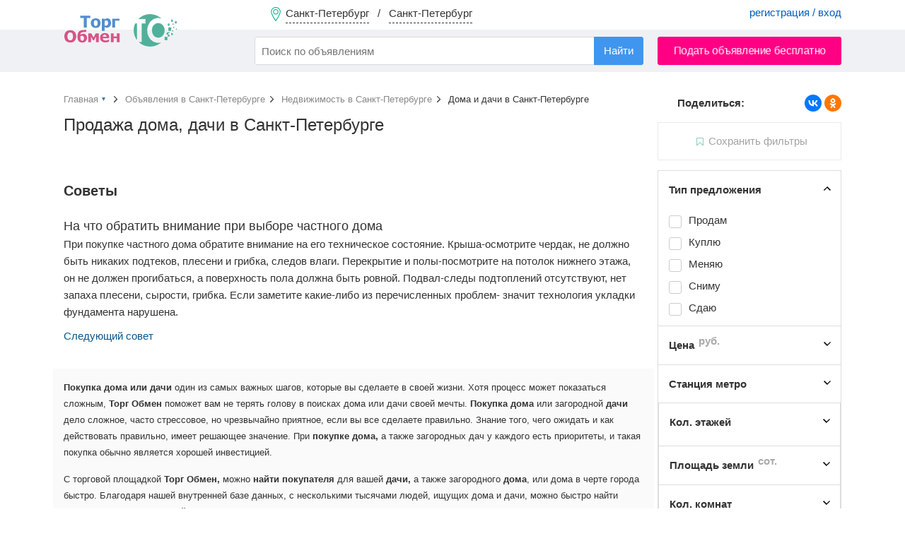

--- FILE ---
content_type: text/html; charset=UTF-8
request_url: https://sankt-peterburg.torgobmen.ru/real-estate/house-and-garden
body_size: 9943
content:
<!DOCTYPE html>
<html lang="ru-RU">
<head>
    <meta charset="utf-8" />
    <title>Купить дом, дачу, дачный домик по себестоимости | Торг Обмен в Санкт-Петербурге</title>
    <link rel="icon" href="/favicon.ico" type="image/x-icon" />
    <link rel="apple-touch-icon" sizes="180x180" href="/apple-touch-icon.png">
    <link rel="icon" type="image/png" sizes="32x32" href="/favicon-32x32.png">
    <link rel="icon" type="image/png" sizes="16x16" href="/favicon-16x16.png">
    <link rel="manifest" href="/site.webmanifest">

        <meta name="robots" content="noindex">
<meta name="description" content="Купить дом под ключ, дачу или дачный домик можно быстро без посредников. Аренда, сдача дома в любом регионе РФ. Подать объявление о продаже дома, дачи на сайте Торгобмен.ру. в Санкт-Петербурге">
<meta name="csrf-param" content="_csrf-frontend">
<meta name="csrf-token" content="UW5cH-QUEfHGx25IqWo0arvOlBZDFtEO5CBWm2pKpIETWz9LlFlakJSNHHqfDhka_rT9WTNPgmaFaCHiUnrd4A==">

<link href="https://sankt-peterburg.torgobmen.ru/real-estate/house-and-garden" rel="canonical">
<link href="/css/main.css?v=314" rel="stylesheet">
<link href="/css/swiper-bundle.min.css" rel="stylesheet">
<link href="/assets/74919aa1/css/typeahead.min.css" rel="stylesheet">
<link href="/assets/74919aa1/css/typeahead-kv.min.css" rel="stylesheet">
<link href="/assets/72610b1a/css/kv-widgets.min.css" rel="stylesheet">
<link href="/assets/8bcc51d/css/select2.min.css" rel="stylesheet">
<link href="/assets/536b42a5/css/select2-addl.min.css" rel="stylesheet">
<link href="/assets/536b42a5/css/select2-default.min.css" rel="stylesheet">
<script>window.typeahead_7864e59a = {"highlight":true};

var s2options_7ebc6538 = {"themeCss":".select2-container--default","sizeCss":"","doReset":true,"doToggle":false,"doOrder":false};
window.select2_3da833fd = {"allowClear":false,"minimumInputLength":2,"ajax":{"url":"\/hint-city","dataType":"json","data":function(params) { return {q:params.term}; }},"escapeMarkup":function (markup) { return markup; },"templateResult":function(city) { return city.text; },"templateSelection":function (city) { return city.text; },"theme":"default","width":"100%","placeholder":"Ваш город...","language":"ru"};
</script>
    <meta name="yandex-verification" content="cc00c7cdc26abad9" />

    <!-- Global site tag (gtag.js) - Google Analytics -->
    <script async src="https://www.googletagmanager.com/gtag/js?id=UA-134665609-2"></script>
    <script>
        window.dataLayer = window.dataLayer || [];
        function gtag(){dataLayer.push(arguments);}
        gtag('js', new Date());
        gtag('config', 'UA-134665609-2');
    </script>

</head>

<body>

    <div class="waiting" style="display: none">
        <img alt="" src="/img/waiting.gif">
        <p></p>
    </div>
    

<div class="wrapper">

<header>

        <div class="header-menu">
            <div class="container">
                <a href="#set_region" rel="modal:open" class="region-link" data-city="sankt-peterburg">
                    <span class="top-pin"></span>
                    <span class="region-name">Санкт-Петербург</span> &nbsp; / &nbsp;
                    <span class="city-name">Санкт-Петербург</span>
                </a>
                                    <div class="pull-right acc-links">
                       <a href="/login">регистрация / вход</a>
                    </div>
                                            </div>
        </div>

        <div class="header-bar">
            <div class="container">
                <a href="https://sankt-peterburg.torgobmen.ru" class="top-logo"></a>
                    <form id="s_form" class="pull-left" action="/search">
                        <div><input type="search" id="w2" class="form-control search-field" name="s" placeholder="Поиск по объявлениям" autocomplete="off" data-krajee-typeahead="typeahead_7864e59a"></div>                        <input type="hidden" name="s_cat" id="s_cat">
                        <input type="hidden" name="s_subcat" id="s_subcat">
                        <button type="submit" class="btn btn-blue s-button">Найти</button>
                    </form>
                                <a href="/add_announcement?subcat=9" class="btn btn-red pull-right add-announce-btn pulse_button">Подать объявление бесплатно</a>

                <div class="clear-fix"></div>
            </div>
        </div>

</header>



    <div class="container content">
                        
<div id="p0" data-pjax-container="" data-pjax-push-state data-pjax-replace-state data-pjax-timeout="1000">
<div class="flex-row">

<div class="main-content">
	
			<ul class="breadcrumb" itemscope itemtype="http://schema.org/BreadcrumbList">
			<li itemprop="itemListElement" itemscope itemtype="http://schema.org/ListItem">
				<a itemprop="item" href="/" id="main_page_link"><span itemprop="name">Главная</span></a>
				<meta itemprop="position" content="1"/>
				<div id="cat_dropdown" style="display: none;">
							<ul class="categories-list" style="margin-top: 5px">
					<li><a href="https://sankt-peterburg.torgobmen.ru/transport">Транспорт</a></li>
						<li><a href="https://sankt-peterburg.torgobmen.ru/real-estate">Недвижимость</a></li>
						<li><a href="https://sankt-peterburg.torgobmen.ru/phone-and-communication">Телефоны и связь</a></li>
						<li><a href="https://sankt-peterburg.torgobmen.ru/computers-and-office-equipment">Компьютеры и оргтехника</a></li>
						<li><a href="https://sankt-peterburg.torgobmen.ru/construction-and-repair">Строительство и ремонт</a></li>
						<li><a href="https://sankt-peterburg.torgobmen.ru/clothes-and-shoes">Одежда, обувь и аксессуары </a></li>
						<li><a href="https://sankt-peterburg.torgobmen.ru/furniture-and-interior">Мебель и интерьер</a></li>
						<li><a href="https://sankt-peterburg.torgobmen.ru/audio-video-photo">Аудио-Видео-Фото</a></li>
						<li><a href="https://sankt-peterburg.torgobmen.ru/all-for-celebrations">Все для торжеств</a></li>
						<li><a href="https://sankt-peterburg.torgobmen.ru/household-appliances">Бытовая техника</a></li>
						<li><a href="https://sankt-peterburg.torgobmen.ru/work">Работа</a></li>
						<li><a href="https://sankt-peterburg.torgobmen.ru/services">Услуги</a></li>
						<li><a href="https://sankt-peterburg.torgobmen.ru/sports-health-and-beauty">Спорт, здоровье, красота</a></li>
						<li><a href="https://sankt-peterburg.torgobmen.ru/tourism-leisure-and-entertainment">Туризм, отдых и развлечения</a></li>
						<li><a href="https://sankt-peterburg.torgobmen.ru/business">Бизнес</a></li>
						<li><a href="https://sankt-peterburg.torgobmen.ru/all-for-home-and-office">Все для дома и офиса</a></li>
						<li><a href="https://sankt-peterburg.torgobmen.ru/children-world">Детский мир</a></li>
						<li><a href="https://sankt-peterburg.torgobmen.ru/agriculture">Сельское хозяйство</a></li>
						<li><a href="https://sankt-peterburg.torgobmen.ru/animals-and-plants">Питомцы и растения</a></li>
						<li><a href="https://sankt-peterburg.torgobmen.ru/musical-instruments">Музыкальные инструменты</a></li>
					</ul>
						</div>
			</li>
			<li itemprop="itemListElement" itemscope itemtype="http://schema.org/ListItem">
				<a itemprop="item" href="https://sankt-peterburg.torgobmen.ru"><span itemprop="name">Объявления в Санкт-Петербурге</span></a>
				<meta itemprop="position" content="2"/>
			</li>
			<li itemprop="itemListElement" itemscope itemtype="http://schema.org/ListItem">
				<a itemprop="item" href="https://sankt-peterburg.torgobmen.ru/real-estate"><span itemprop="name">Недвижимость  в Санкт-Петербурге</span></a>
				<meta itemprop="position" content="3"/>
			</li>
			<li itemprop="itemListElement" itemscope itemtype="http://schema.org/ListItem" class="active">
				<span itemprop="name">Дома и дачи  в Санкт-Петербурге</span>
				<meta itemprop="position" content="4"/>
			</li>
		</ul>
		
	<h1>Продажа дома, дачи в Санкт-Петербурге</h1>
	<!--<div class="subhead">0 объявлений</div>-->
	
	<div class="row">
		</div>
<div class="clearfix"></div>
	<div class="text-center">
			</div>
<br>
			<br>
		<h2>Советы</h2>
		<div class="swiper-container adv-swiper">
			<div class="swiper-wrapper">
									<div class="swiper-slide">
						<h3 style="font-size: 18px; font-weight: normal;">На что обратить внимание при выборе частного дома</h3>
						<p>При покупке частного дома обратите внимание на его техническое состояние. Крыша-осмотрите чердак, не должно быть никаких подтеков, плесени и грибка, следов влаги. Перекрытие и полы-посмотрите на потолок нижнего этажа, он не должен прогибаться, а поверхность пола должна быть ровной. Подвал-следы подтоплений отсутствуют, нет запаха плесени, сырости, грибка. Если заметите какие-либо из перечисленных проблем- значит технология укладки фундамента нарушена.</p>
					</div>
									<div class="swiper-slide">
						<h3 style="font-size: 18px; font-weight: normal;">Проверяйте все документы на дом, строения и участок земли</h3>
						<p>Основными документами, которые стоит проверить пред покупкой недвижимости, являются: свидетельство о регистрации права собственности на дом и участок земли, правоустанавливающие документы, кадастровый паспорт постройки и участка, технический паспорт дома с поэтажным планом, договора на подключение к коммуникационным системам. Также убедитесь, что на недвижимость не наложены обременения и ограничения, отсутствуют долги по уплате коммунальных услуг.</p>
					</div>
									<div class="swiper-slide">
						<h3 style="font-size: 18px; font-weight: normal;">Для осмотра и диагностики фундамента строения пригласите профессионалов</h3>
						<p>От состояния фундамента зависит прочность и надежность дома. Оценить самостоятельно состояние основания вы можете по наличию трещин в нем, наклонов и перекосов пола. Однако провести более тщательный анализ сможет только профессиональный строитесь. Обратитесь к такому специалисту, чтобы он провел осмотр и диагностику фундамента и исключил всевозможные дефекты и нарушение в технологии укладки основания.</p>
					</div>
							</div>
			<div class="swiper-link-next pull-left">Следующий совет</div>
		</div>
			<br>
			<div class="row">
		<section class="about-category">
			<p><strong>Покупка дома или дачи</strong> один из самых важных шагов, которые вы сделаете в своей жизни. Хотя процесс может показаться сложным, <strong>Торг Обмен</strong> поможет вам не терять голову в поисках дома или дачи своей мечты. <strong>Покупка дома</strong> или загородной<strong> дачи</strong>
 дело сложное, часто стрессовое, но чрезвычайно приятное, если вы все 
сделаете правильно. Знание того, чего ожидать и как действовать 
правильно, имеет решающее значение. При <strong>покупке дома, </strong>а также загородных дач у каждого есть приоритеты, и такая покупка обычно является хорошей инвестицией.</p><p>С торговой площадкой <strong>Торг Обмен,</strong> можно <strong>найти покупателя </strong>для вашей<strong> дачи,</strong> а также загородного<strong> дома</strong>,
 или дома в черте города быстро. Благодаря нашей внутренней базе данных,
 с несколькими тысячами людей, ищущих дома и дачи, можно быстро найти 
потенциальных покупателей.</p> <h3><strong>Правильный выбор</strong></h3> <p>При покупке дома обязательно необходимо не просто визуально оценить его состояние, но и углубиться в такие моменты как:</p> <ul><li>Необходимость добираться до работы;</li><li>наличие школ, детских садов;</li><li>аптек, больниц и другой инфраструктуры.</li></ul> <p>Если вы <strong>покупаете дом или дачу,</strong> для того что бы жить в отдаленном месте и наслаждаться природой и тишиной, необходимо удостовериться, что поблизости нет:</p> <ul><li>шумных дорог;</li><li>заводов, и других предприятий.</li></ul> <p>А также особое внимание необходимо уделить техническим и юридическим аспектам.</p><p>При осмотре любого дома или дачи нужно внимательно проверить техническое состояние:</p><p>1. Состояние крыши</p><p>2. Наружные стены (имеются ли трещины и другие дефекты)</p><p>3. Перекрытия и полы</p><p>4. Фундамент и подвал</p><p>5. Водоснабжение</p><p>6. Канализация</p><p>7. Система отопления</p><p>8. Электропроводка</p><p>9. Вентиляция.</p><p>Для того, что бы <strong>продать </strong>свой <strong>дом или дачу</strong> необходимо пройти несложную регистрацию на сайте <strong>бесплатных объявлений Торг Обмен</strong> и описав детально состояние недвижимости, добавив фотографии, и установив цену ждать покупателя.</p> <h3><strong>Нам доверяют</strong></h3> <p>На протяжении длительного времени наша платформа<strong> Торг Обмен </strong>пользуется популярностью среди пользователей, которые размещают и читают <strong>объявления</strong> с целью<strong> купли-продажи. </strong>На
 нашем сайте происходит связь напрямую продавец/покупатель, где можно 
договориться и запланировать встречу для обсуждения деталей и совершения
 сделки. На <strong>Торг Обмен </strong>можно как <strong>купить, </strong>так и<strong> продать дачу или дом </strong>без наценок и переплат. Нам доверяют, а мы работаем на положительный результат.</p>		</section>
		</div>
	
</div>

<aside class="sidebar-right">
	<div class="sticky__extend"></div>
	<div class="sticky">
		<div style="margin: -40px 0 15px 0">
		<div class="pull-left" style="font-weight: bold; padding-left: 28px">Поделиться:</div>
		<script src="https://yastatic.net/share2/share.js"></script>
		<div class="ya-share2 pull-right" data-curtain data-shape="round" data-services="vkontakte,odnoklassniki"></div>
		<div class="clearfix"></div>
		</div>
				
		<a href="#" class="subscribe is-disabled tooltip" title="Чтобы подписаться на получение новых объявлений, настройте фильтры ниже."><span>Сохранить фильтры</span></a>
		
<form id="filters_form" action="/sankt-peterburg/real-estate/house-and-garden" method="get" data-pjax="">
<input type="hidden" name="applied" value="1">


<!-- Фильтр по типу предложения -->
<div class="filter-item opened">
	<input style="display: none" type="checkbox" checked name="ef[]" value="type">
	<div class="filter-head" data-filter="type">Тип предложения</div>
		<ul class="filter-body">
						<li class="filter-option">
						<input class=""  type="checkbox"
							id="deal-1" name="offer-type[]"
							value="1">
					<label class="" for="deal-1">
						<span>Продам</span>
					</label>
				</li>
								<li class="filter-option">
						<input class=""  type="checkbox"
							id="deal-2" name="offer-type[]"
							value="2">
					<label class="" for="deal-2">
						<span>Куплю</span>
					</label>
				</li>
								<li class="filter-option">
						<input class=""  type="checkbox"
							id="deal-3" name="offer-type[]"
							value="3">
					<label class="" for="deal-3">
						<span>Меняю</span>
					</label>
				</li>
								<li class="filter-option">
						<input class=""  type="checkbox"
							id="deal-4" name="offer-type[]"
							value="4">
					<label class="" for="deal-4">
						<span>Сниму</span>
					</label>
				</li>
								<li class="filter-option">
						<input class=""  type="checkbox"
							id="deal-5" name="offer-type[]"
							value="5">
					<label class="" for="deal-5">
						<span>Сдаю</span>
					</label>
				</li>
						</ul>
				<div class="padded" >&nbsp;</div>
		</div>

<!-- Фильтр по цене -->
<div class="filter-item closed">
	<input style="display: none" type="checkbox"  name="ef[]" value="price">
	<div class="filter-head" data-filter="price">Цена <span class="unit">руб.</span></div>
		<div class="filter-body" style="display:none">
			<input type="tel" class="form-control digits pull-left filter-digit" name="price-from" placeholder="от"
				value="">
			<input type="tel" class="form-control digits pull-right filter-digit" name="price-to" placeholder="до"
				value="">
			<div class="clearfix"></div>
		</div>
			<div class="padded" style="display:none">&nbsp;</div>
	</div>

	<div class="filter-item closed">
		<input style="display: none" type="checkbox"  name="ef[]" value="metro">
		<div class="filter-head" data-filter="type">Станция метро</div>
		<ul class="filter-body fix-height">
					</ul>
					<div class="padded" style="display:none">&nbsp;</div>
			

<!-- Фильтры по свойствам -->
	<div class="filter-item closed">
		<input style="display: none" type="checkbox"  name="ef[]" value="26">
		<div class="filter-head">Кол. этажей </div>
					<ul class="filter-body empty">
								<li class="filter-option">
				<input type="hidden" name="show_all[]" value="">
								</li>
			</ul>
			
		
							<div class="padded" style="display:none">&nbsp;</div>
			</div>
	<div class="filter-item closed">
		<input style="display: none" type="checkbox"  name="ef[]" value="27">
		<div class="filter-head">Площадь земли <span class="unit">сот.</span></div>
		
		
					<div class="filter-body" style="display:none">
				<input type="tel" class="form-control digits pull-left filter-digit" name="27_from" placeholder="от" value="">
				<input type="tel" class="form-control digits pull-right filter-digit" name="27_to" placeholder="до" value="">
				<div class="clearfix"></div>
			</div>
								<div class="padded" style="display:none">&nbsp;</div>
			</div>
	<div class="filter-item closed">
		<input style="display: none" type="checkbox"  name="ef[]" value="28">
		<div class="filter-head">Кол. комнат </div>
		
		
					<div class="filter-body" style="display:none">
				<input type="tel" class="form-control digits pull-left filter-digit" name="28_from" placeholder="от" value="">
				<input type="tel" class="form-control digits pull-right filter-digit" name="28_to" placeholder="до" value="">
				<div class="clearfix"></div>
			</div>
								<div class="padded" style="display:none">&nbsp;</div>
			</div>
	<div class="filter-item closed">
		<input style="display: none" type="checkbox"  name="ef[]" value="29">
		<div class="filter-head">Высота потолков <span class="unit">см.</span></div>
		
		
					<div class="filter-body" style="display:none">
				<input type="tel" class="form-control digits pull-left filter-digit" name="29_from" placeholder="от" value="">
				<input type="tel" class="form-control digits pull-right filter-digit" name="29_to" placeholder="до" value="">
				<div class="clearfix"></div>
			</div>
								<div class="padded" style="display:none">&nbsp;</div>
			</div>
	<div class="filter-item closed">
		<input style="display: none" type="checkbox"  name="ef[]" value="30">
		<div class="filter-head">Общая площадь <span class="unit">м<sup><small>2</small></sup></span></div>
		
		
					<div class="filter-body" style="display:none">
				<input type="tel" class="form-control digits pull-left filter-digit" name="30_from" placeholder="от" value="">
				<input type="tel" class="form-control digits pull-right filter-digit" name="30_to" placeholder="до" value="">
				<div class="clearfix"></div>
			</div>
								<div class="padded" style="display:none">&nbsp;</div>
			</div>
	<div class="filter-item closed">
		<input style="display: none" type="checkbox"  name="ef[]" value="31">
		<div class="filter-head">Жилая площадь <span class="unit">м<sup><small>2</small></sup></span></div>
		
		
					<div class="filter-body" style="display:none">
				<input type="tel" class="form-control digits pull-left filter-digit" name="31_from" placeholder="от" value="">
				<input type="tel" class="form-control digits pull-right filter-digit" name="31_to" placeholder="до" value="">
				<div class="clearfix"></div>
			</div>
								<div class="padded" style="display:none">&nbsp;</div>
			</div>
	<div class="filter-item closed">
		<input style="display: none" type="checkbox"  name="ef[]" value="32">
		<div class="filter-head">Площадь кухни <span class="unit">м<sup><small>2</small></sup></span></div>
		
		
					<div class="filter-body" style="display:none">
				<input type="tel" class="form-control digits pull-left filter-digit" name="32_from" placeholder="от" value="">
				<input type="tel" class="form-control digits pull-right filter-digit" name="32_to" placeholder="до" value="">
				<div class="clearfix"></div>
			</div>
								<div class="padded" style="display:none">&nbsp;</div>
			</div>
	<div class="filter-item closed">
		<input style="display: none" type="checkbox"  name="ef[]" value="33">
		<div class="filter-head">Площадь мансарды <span class="unit">м<sup><small>2</small></sup></span></div>
		
		
					<div class="filter-body" style="display:none">
				<input type="tel" class="form-control digits pull-left filter-digit" name="33_from" placeholder="от" value="">
				<input type="tel" class="form-control digits pull-right filter-digit" name="33_to" placeholder="до" value="">
				<div class="clearfix"></div>
			</div>
								<div class="padded" style="display:none">&nbsp;</div>
			</div>
	<div class="filter-item closed">
		<input style="display: none" type="checkbox"  name="ef[]" value="34">
		<div class="filter-head">Состояние дома </div>
					<ul class="filter-body empty">
								<li class="filter-option">
				<input type="hidden" name="show_all[]" value="">
								</li>
			</ul>
			
		
							<div class="padded" style="display:none">&nbsp;</div>
			</div>
	<div class="filter-item closed">
		<input style="display: none" type="checkbox"  name="ef[]" value="35">
		<div class="filter-head">Тип здания </div>
					<ul class="filter-body empty">
								<li class="filter-option">
				<input type="hidden" name="show_all[]" value="">
								</li>
			</ul>
			
		
							<div class="padded" style="display:none">&nbsp;</div>
			</div>
	<div class="filter-item closed">
		<input style="display: none" type="checkbox"  name="ef[]" value="36">
		<div class="filter-head">Балкон / лоджия </div>
					<ul class="filter-body empty">
								<li class="filter-option">
				<input type="hidden" name="show_all[]" value="">
								</li>
			</ul>
			
		
							<div class="padded" style="display:none">&nbsp;</div>
			</div>
	<div class="filter-item closed">
		<input style="display: none" type="checkbox"  name="ef[]" value="37">
		<div class="filter-head">Санузел </div>
					<ul class="filter-body empty">
								<li class="filter-option">
				<input type="hidden" name="show_all[]" value="">
								</li>
			</ul>
			
		
							<div class="padded" style="display:none">&nbsp;</div>
			</div>
	<div class="filter-item closed">
		<input style="display: none" type="checkbox"  name="ef[]" value="options">
		<div class="filter-head" data-filter="type">Опции</div>
		<ul class="filter-body">
					</ul>
					<div class="padded" style="display:none">&nbsp;</div>
			</div>
	
</form>	</div>
</aside>

</div>

<nav id="save_filter_modal" class="modal">
	<div class="block">
	<div class="modal-head">Подписка на фильтр</div>
	<div class="small-text hide-mobile">Получать уведомления о появлении новых объявлений по выбранному фильтру</div>

	<form method="post" id="subscribe_filter_form" action="#">
		<div class="modal-block">
			<div class="modal-subhead">Наименование фильтра</div>
			<input type="text" class="form-control" name="filter_name"
				value="Дома и дачи 20 янв. 2026 г.">
		</div>
		<div class="modal-block">
			<div class="modal-subhead">Email-уведомления</div>
			Стоимость услуги: <b style="color:#36B057">бесплатно</b>
						<select class="form-control" id="email_period" name="email_period" style="margin-top: 5px">
				<option value="0">отключено</option>
				<option value="1">моментальное уведомление</option>
				<option value="2">не чаще одного в час</option>
				<option value="3">не чаще одного в 3 часа</option>
				<option value="4">не чаще одного в 6 часов</option>
				<option value="5">не чаще одного в 12 часов</option>
				<option value="6">не чаще одного в сутки</option>
			</select>
					</div>
		<div class="modal-block">
			<div class="modal-subhead">SMS-уведомления</div>
			Стоимость услуги: <b style="color:#36B057">5 руб.</b> за каждое смс-сообщение
			<select class="form-control" id="sms_period" name="sms_period" style="margin-top: 5px">
				<option value="0">отключено</option>
				<option value="1">моментальное уведомление</option>
				<option value="2">не чаще одного в час</option>
				<option value="3">не чаще одного в 3 часа</option>
				<option value="4">не чаще одного в 6 часов</option>
				<option value="5">не чаще одного в 12 часов</option>
				<option value="6">не чаще одного в сутки</option>
			</select>
		</div>
		<input type="hidden" name="filter_region" value="2">		<input type="hidden" name="filter_region_punct" value="2">		<input type="hidden" name="filter_subcat" value="9">		<input type="hidden" name="filter_str" value="https://torgobmen.ru/real-estate/house-and-garden">		<input type="hidden" name="_csrf-frontend" value="UW5cH-QUEfHGx25IqWo0arvOlBZDFtEO5CBWm2pKpIETWz9LlFlakJSNHHqfDhka_rT9WTNPgmaFaCHiUnrd4A==">		<button type="submit" class="btn btn-black btn-full" style="margin-top:15px">Сохранить фильтр</button>	</form>
		</div>
</nav></div><br>
<h2>Статьи и обзоры</h2>
<section id="articles">
			<div class="blog-anonce">
			<div class="pull-left blog-anonce-img">
				<img src="/img/articles/16_th.jpg" alt="">
			</div>
			<div class="pull-right blog-anonce-txt">
				<h2>Новогодний интерьер - как подготовить дом к главному празднику года</h2>
				<p class="article-meta">
					<i class="icon icon-adds"></i> 27 нояб. 2021 г. &nbsp; &nbsp;
					<i class="icon icon-filters"></i> Дома и дачи &nbsp; &nbsp;
									</p>
				<p>Вместе с дизайнерами разбираемся, какие новогодние тренды будут актуальны в канун приближающегося праздника. И как украсить дом в соответствии с тенденциями, востребованными здесь и сейчас.</p>
				<a class="blog-link" href="/blog/novogodnij-interer-kak-podgotovit-dom-k-glavnomu-prazdniku-goda">Читать статью</a>
			</div>
			<div class="clearfix"></div>
		</div>
		</section>

        <div class="clearfix"></div>
            </div>

<footer>
    <div class="container">
        <div class="footer-subhead">Мы в соцсетях</div>
        <a rel="nofollow" target="_blank" class="social-icon icon-vk" href="https://vk.com/torg_obmen">ВКонтакте</a>
        <a rel="nofollow" target="_blank" class="social-icon icon-ok" href="https://ok.ru/torgobmen">Одноклассники</a>

        <a rel="nofollow" class="pull-right" href="https://torgobmen.ru/help">Помощь</a>
        <a rel="nofollow" class="pull-right" href="https://torgobmen.ru/partners" style="display:inline-block; margin-right: 20px;">Наши партнеры</a>
        <a rel="nofollow" class="pull-right" href="https://torgobmen.ru/business-help" style="display:inline-block; margin-right: 20px;">XML-загрузка</a>
        <a rel="nofollow" class="pull-right" href="https://torgobmen.ru/contacts" style="display:inline-block; margin-right: 20px;">Контакты</a>
        <a rel="nofollow" class="pull-right" href="https://torgobmen.ru/terms" style="display:inline-block; margin-right: 20px;">Пользовательское соглашение</a>
        <a rel="nofollow" class="pull-right" href="https://torgobmen.ru/about" style="display:inline-block; margin-right: 20px;">О компании</a>
        <a rel="nofollow" class="pull-right" href="https://torgobmen.ru/blog" style="display:inline-block; margin-right: 20px;">Статьи и обзоры</a>
<div class="clearfix"></div>
            <div class="pull-right">
                <a rel="nofollow" href="https://play.google.com/store/apps/details?id=ru.torgobmen"><img src="/img/gp.png" alt=""></a>
            </div>
        <div class="pull-right">
            <a rel="nofollow" href="https://apps.apple.com/app/id1599889129"><img src="/img/ap.png" alt=""></a>
        </div>

    </div>
</footer>

</div>

<div id="set_region" class="modal">
    <div class="modal-head">Установить регион / город</div>
    <div class="kv-plugin-loading loading-city_select">&nbsp;</div><select id="city_select" class="form-control" name="city-select" data-s2-options="s2options_7ebc6538" data-krajee-select2="select2_3da833fd" style="width: 1px; height: 1px; visibility: hidden;">
<option value="">Ваш город...</option>
<option value="sankt-peterburg" selected>Санкт-Петербург (Санкт-Петербург)</option>
</select>    <div class="filter-option padded-top-bottom">
        <input id="not_all_region" name="extend" value="0" type="radio" checked> <label for="not_all_region">Только в выбранном городе</label> &nbsp; &nbsp;
        <input id="all_region" name="extend" value="1" type="radio" > <label for="all_region">Расширить до региона (области)</label>
    </div>
    <button id="set_region_btn" class="btn btn-blue pull-right">Применить</button> &nbsp;
    <button id="cancel_region_btn" class="btn btn-default pull-right" style="margin: 0 15px">Вся Россия</button>
    <div class="clearfix"></div>

</div>

<script src="/assets/dbcfa742/jquery.js"></script>
<script src="/assets/ddcbe39/yii.js"></script>
<script src="/assets/fe08d0f2/jquery.pjax.js"></script>
<script src="/js/tooltipster.bundle.min.js" defer="defer"></script>
<script src="/js/swiper-bundle.min.js" defer="defer"></script>
<script src="/js/jquery.lazy.min.js" defer="defer"></script>
<script src="/js/custom.js?v=314" defer="defer"></script>
<script src="/js/custom-desktop.js?v=314" defer="defer"></script>
<script src="/assets/74919aa1/js/typeahead.bundle.min.js"></script>
<script src="/assets/74919aa1/js/typeahead-kv.min.js"></script>
<script src="/assets/74919aa1/js/handlebars.min.js"></script>
<script src="/assets/72610b1a/js/kv-widgets.min.js"></script>
<script src="/assets/8bcc51d/js/select2.full.min.js"></script>
<script src="/assets/8bcc51d/js/i18n/ru.js"></script>
<script src="/assets/536b42a5/js/select2-krajee.min.js"></script>
<script>jQuery(function ($) {
jQuery(document).pjax("#p0 a", {"push":true,"replace":true,"timeout":1000,"scrollTo":false,"container":"#p0"});
jQuery(document).off("submit", "#p0 form[data-pjax]").on("submit", "#p0 form[data-pjax]", function (event) {jQuery.pjax.submit(event, {"push":true,"replace":true,"timeout":1000,"scrollTo":false,"container":"#p0"});});
jQuery&&jQuery.pjax&&(jQuery.pjax.defaults.maxCacheLength=0);
var w2_data_1 = new Bloodhound({"datumTokenizer":Bloodhound.tokenizers.obj.whitespace('value'),"queryTokenizer":Bloodhound.tokenizers.whitespace,"remote":{"url":"/json/search-hints?q=%QUERY","wildcard":"%QUERY"}});
var w2_data_2 = new Bloodhound({"datumTokenizer":Bloodhound.tokenizers.obj.whitespace('value'),"queryTokenizer":Bloodhound.tokenizers.whitespace,"remote":{"url":"/json/search-hints2?q=%QUERY","wildcard":"%QUERY"}});
var w2_data_3 = new Bloodhound({"datumTokenizer":Bloodhound.tokenizers.obj.whitespace('value'),"queryTokenizer":Bloodhound.tokenizers.whitespace,"remote":{"url":"/json/search-hints3?q=%QUERY","wildcard":"%QUERY"}});
kvInitTA('w2', typeahead_7864e59a, [{"display":"subcat","scrollable":true,"templates":{"suggestion":Handlebars.compile('<div><span style="color:#38aa56">Раздел:</span> <span style="color:#005CC3">{{cat}} / {{subcat}}</span></div>')},"name":"w2_data_1","source":w2_data_1.ttAdapter()},{"display":"keyword","scrollable":true,"templates":{"header":"<div class=\"hints_hr\" style=\"border-bottom:1px solid #CCC; padding:4px 0\"></div>","suggestion":Handlebars.compile('<div data-filter="{{filtre}}">{{keyword}} <span class="text-muted">в</span> <span style="color:#005CC3">{{cat}} / {{subcat}}</span></div>')},"name":"w2_data_2","source":w2_data_2.ttAdapter()},{"display":"keyword","scrollable":true,"templates":{"header":"<div class=\"hints_hr\" style=\"border-bottom:1px solid #CCC; padding:4px 0\"></div>","suggestion":Handlebars.compile('<div>{{keyword}}</div>')},"name":"w2_data_3","source":w2_data_3.ttAdapter()}]);
if (jQuery('#city_select').data('select2')) { jQuery('#city_select').select2('destroy'); }
jQuery.when(jQuery('#city_select').select2(select2_3da833fd)).done(initS2Loading('city_select','s2options_7ebc6538'));

});</script>



<script>
    $(document).ready(function() {
        $('.twitter-typeahead').bind('typeahead:select', function (ev, suggestion) {
            if(suggestion.cat) $('#s_cat').val(suggestion.cat);
            if(suggestion.subcat) $('#s_subcat').val(suggestion.subcat);
            $('#s_form').submit();
        });
    });
</script>

<!-- Yandex.Metrika counter --> <script> (function(m,e,t,r,i,k,a){m[i]=m[i]||function(){(m[i].a=m[i].a||[]).push(arguments)}; m[i].l=1*new Date();k=e.createElement(t),a=e.getElementsByTagName(t)[0],k.async=1,k.src=r,a.parentNode.insertBefore(k,a)}) (window, document, "script", "https://mc.yandex.ru/metrika/tag.js", "ym"); ym(45667341, "init", { clickmap:true, trackLinks:true, accurateTrackBounce:true, webvisor:true }); </script> <noscript><div><img src="https://mc.yandex.ru/watch/45667341" style="position:absolute; left:-9999px;" alt="Яндекс" /></div></noscript> <!-- /Yandex.Metrika counter -->

</body>
</html>


--- FILE ---
content_type: image/svg+xml
request_url: https://sankt-peterburg.torgobmen.ru/img/icons/icon_subscribe_list.svg
body_size: 798
content:
<?xml version="1.0" encoding="UTF-8"?>
<svg width="10px" height="12px" viewBox="0 0 10 12" version="1.1" xmlns="http://www.w3.org/2000/svg" xmlns:xlink="http://www.w3.org/1999/xlink">
    <!-- Generator: Sketch 64 (93537) - https://sketch.com -->
    <title>icon_subscribe_list</title>
    <desc>Created with Sketch.</desc>
    <g id="Cabinet" stroke="none" stroke-width="1" fill="none" fill-rule="evenodd">
        <g id="Subscribe-list-(new-icon)" transform="translate(-871.000000, -407.000000)">
            <g id="Group-2" transform="translate(830.000000, 390.000000)">
                <g id="icon_subscribe_list" transform="translate(41.000000, 17.000000)">
                    <rect id="Rectangle" fill-opacity="0" fill="#FFFFFF" x="0" y="0" width="10" height="12"/>
                    <path d="M8.8,-2.7533531e-13 C9.4627417,-2.7533531e-13 10,0.5372583 10,1.2 L10,10.6694252 C10,11.0007961 9.73137085,11.2694324 9.4,11.2694324 C9.25369337,11.2694324 9.11242827,11.2159672 9.00277604,11.1191064 L5,7.58327088 L0.997223957,11.1191064 C0.748871921,11.3384871 0.369699594,11.3150012 0.15031886,11.0666492 C0.0534580262,10.956997 0,10.8157319 0,10.6694252 L0,1.2 C0,0.5372583 0.5372583,-2.7533531e-13 1.2,-2.7533531e-13 L8.8,-2.7533531e-13 Z M8.8,1 L1.2,1 C1.10795254,1 1.03042863,1.06218267 1.00714419,1.14683208 L1,1.2 L1,9.781 L5,6.24899211 L9,9.782 L9,1.2 C9,1.10795254 8.93781733,1.03042863 8.85316792,1.00714419 L8.8,1 Z" id="icon/subscribe" fill="#40ab8e" fill-rule="nonzero"/>
                </g>
            </g>
        </g>
    </g>
</svg>